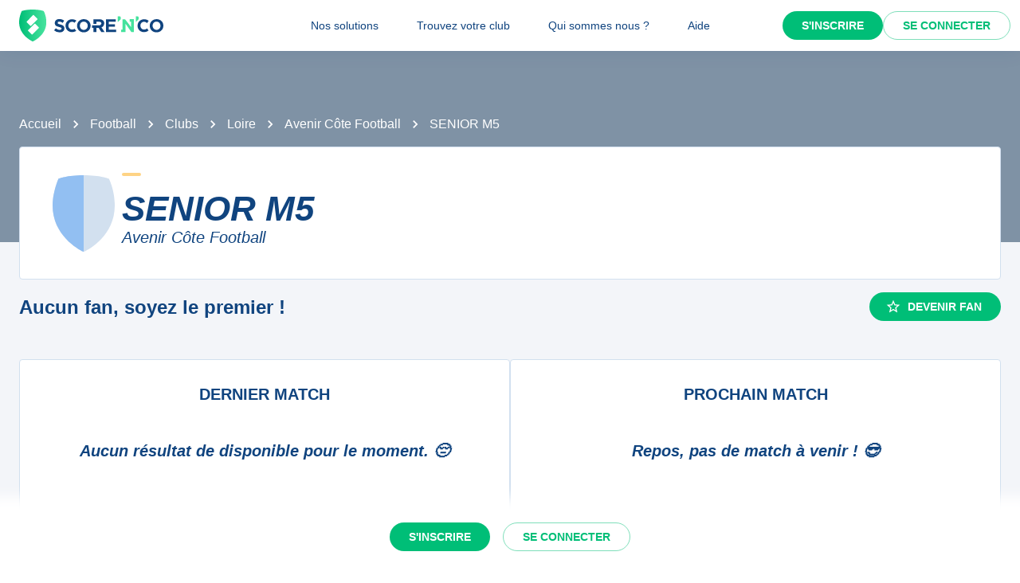

--- FILE ---
content_type: text/javascript;charset=utf-8
request_url: https://scorenco.com/_next/static/4HLhTP3goCM0MaSihoMGY/_buildManifest.js
body_size: 1357
content:
self.__BUILD_MANIFEST=function(s,e,t,a,o,c,i,l,r,n,p,u,h,d,b,k,g,m,y,f,v,j,x,_,w,I){return{__rewrites:{afterFiles:[{has:s,source:o,destination:o},{has:s,source:"/",destination:"/"},{has:s,source:i,destination:i},{has:s,source:l,destination:l},{has:s,source:r,destination:r},{has:s,source:"/sitemap.xml",destination:g},{has:s,source:n,destination:n},{has:s,source:p,destination:p},{has:s,source:u,destination:u},{has:s,source:h,destination:h},{has:s,source:"/sitemap/:sport(basket|football|hand|hockey-sur-glace|rink-hockey|roller-hockey|rugby|volley)/clubs.xml",destination:"/sitemap/:sport/clubs.xml"},{has:s,source:"/:sport(basket|football|hand|hockey-sur-glace|rink-hockey|roller-hockey|rugby|volley)",destination:"/sport/:sport"},{has:s,source:"/:sport(basket|football|hand|hockey-sur-glace|rink-hockey|roller-hockey|rugby|volley)/match-:event",destination:"/sport/:sport/:event"},{has:s,source:m,destination:m},{has:s,source:"/:sport(basket|football|hand|hockey-sur-glace|rink-hockey|roller-hockey|rugby|volley)/clubs",destination:"/sport/:sport/clubs"},{has:s,source:"/:sport(basket|football|hand|hockey-sur-glace|rink-hockey|roller-hockey|rugby|volley)/clubs/:club",destination:"/sport/:sport/clubs/:club"},{has:s,source:"/:sport(basket|football|hand|hockey-sur-glace|rink-hockey|roller-hockey|rugby|volley)/competitions",destination:"/sport/:sport/competitions"},{has:s,source:"/:sport(basket|football|hand|hockey-sur-glace|rink-hockey|roller-hockey|rugby|volley)/competitions/:competition*",destination:"/sport/:sport/competitions/:competition*"},{has:s,source:"/:sport(basket|football|hand|hockey-sur-glace|rink-hockey|roller-hockey|rugby|volley)/clubs/:club/:team",destination:"/sport/:sport/clubs/:club/teams/:team"},{has:s,source:"/:sport(basket|football|hand|hockey-sur-glace|rink-hockey|roller-hockey|rugby|volley)/ligues-:league",destination:y},{has:s,source:"/de/:sport(basket|football|hand|hockey-sur-glace|rink-hockey|roller-hockey|rugby|volley)/leagues-:league",destination:y},{has:s,source:"/:sport(basket|football|hand|hockey-sur-glace|rink-hockey|roller-hockey|rugby|volley)/niveaux-:level",destination:f},{has:s,source:"/de/:sport(basket|football|hand|hockey-sur-glace|rink-hockey|roller-hockey|rugby|volley)/levels-:level",destination:f},{has:s,source:"/:parentSlug(clubs|partenaires|fans)/:landingSlug",destination:"/landing/:parentSlug--:landingSlug"},{has:s,source:"/:landingSlug",destination:"/landing/:landingSlug"},{has:s,source:d,destination:d},{has:s,source:v,destination:v}],beforeFiles:[],fallback:[]},"/":[e,b,t,a,j,"static/chunks/pages/index-502dcabbae1c5b44.js"],"/__404":[e,t,"static/chunks/pages/__404-b097cf96aae2c3a0.js"],"/_error":[e,t,"static/chunks/pages/_error-8e1037806c677dfe.js"],"/admin":["static/chunks/pages/admin-e644d9e50fb69206.js"],"/ads.txt":["static/chunks/pages/ads.txt-54f2deeba294ed76.js"],"/cognito-callback":[e,t,"static/chunks/pages/cognito-callback-753867e4c413662a.js"],"/connect":[e,k,x,"static/chunks/9247-8121ec01d0290cf6.js",t,"static/chunks/pages/connect-1e3e4bd4e0e3dac8.js"],"/healthcheck":["static/chunks/pages/healthcheck-4ee13eded829f98b.js"],"/landing/[landingSlug]":[e,t,a,"static/chunks/pages/landing/[landingSlug]-248e3af9d0d0e4d8.js"],"/overlay/[event]":[e,t,"static/chunks/pages/overlay/[event]-cef0c47bee017db4.js"],"/sitemap/sitemap-clubs.xml":["static/chunks/pages/sitemap/sitemap-clubs.xml-40584685f15db45f.js"],"/sitemap/sitemap-competitions.xml":["static/chunks/pages/sitemap/sitemap-competitions.xml-7d7e1c923fd0e5dd.js"],"/sitemap/sitemap-lives.xml":["static/chunks/pages/sitemap/sitemap-lives.xml-c8725b4427e8b578.js"],"/sitemap/sitemap-static.xml":["static/chunks/pages/sitemap/sitemap-static.xml-ad4fc2062f8f9026.js"],"/sitemap/sitemap.xml":["static/chunks/pages/sitemap/sitemap.xml-1bcea18d22f98655.js"],"/sitemap/[sport]/clubs.xml":["static/chunks/pages/sitemap/[sport]/clubs.xml-5a81714a27e0f51c.js"],"/sitemap/[sport]/lives.xml":["static/chunks/pages/sitemap/[sport]/lives.xml-14c4d7e99516d53d.js"],"/sport/[sport]":[e,k,x,_,b,"static/chunks/8348-a7e2f34d8fcace6e.js",t,a,j,"static/chunks/pages/sport/[sport]-20f36ad95fd02bbd.js"],"/sport/[sport]/clubs":[e,t,"static/chunks/pages/sport/[sport]/clubs-0ebb3bcd5a0caa06.js"],"/sport/[sport]/clubs/[club]":[e,w,t,"static/chunks/pages/sport/[sport]/clubs/[club]-6842d475e05509e8.js"],"/sport/[sport]/clubs/[club]/teams/[team]":[e,w,k,"static/chunks/2022-b1b27db11836d78f.js",t,I,"static/chunks/pages/sport/[sport]/clubs/[club]/teams/[team]-e0f941e804bccc00.js"],"/sport/[sport]/competitions":[e,t,"static/chunks/pages/sport/[sport]/competitions-311d35cae4788e3e.js"],"/sport/[sport]/competitions/[competition]":[e,t,I,"static/chunks/pages/sport/[sport]/competitions/[competition]-a0cf914abc93c7b8.js"],"/sport/[sport]/leagues/[league]":[e,t,"static/chunks/pages/sport/[sport]/leagues/[league]-206194cd607ce2a7.js"],"/sport/[sport]/levels/[level]":[e,_,t,"static/chunks/pages/sport/[sport]/levels/[level]-76ca80d8f365ff2b.js"],"/sport/[sport]/[event]":[e,b,t,a,"static/chunks/pages/sport/[sport]/[event]-c9ea54db839e09aa.js"],"/widget/[widgetId]":["static/chunks/pages/widget/[widgetId]-e7312554c919b1d6.js"],"/widgets/city/[widgetId]":["static/chunks/pages/widgets/city/[widgetId]-3b4f180dac1ee293.js"],sortedPages:["/","/__404","/_app","/_error",d,o,l,r,i,"/landing/[landingSlug]","/overlay/[event]",u,p,h,n,g,"/sitemap/[sport]/clubs.xml","/sitemap/[sport]/lives.xml","/sport/[sport]","/sport/[sport]/clubs","/sport/[sport]/clubs/[club]","/sport/[sport]/clubs/[club]/teams/[team]","/sport/[sport]/competitions","/sport/[sport]/competitions/[competition]","/sport/[sport]/leagues/[league]","/sport/[sport]/levels/[level]","/sport/[sport]/[event]","/widget/[widgetId]","/widgets/city/[widgetId]"]}}(void 0,"static/chunks/5644-cae65c29d9e49da2.js","static/chunks/287-452e779b55ba79fc.js","static/chunks/2376-5945665a3b565afa.js","/ads.txt","/","/healthcheck","/cognito-callback","/connect","/sitemap/sitemap-static.xml","/sitemap/sitemap-competitions.xml","/sitemap/sitemap-clubs.xml","/sitemap/sitemap-lives.xml","/admin","static/chunks/666-12f78b6f08a00dd9.js","static/chunks/5794-1b7c5d482de5b4da.js","/sitemap/sitemap.xml","/overlay/:event","/sport/:sport/leagues/:league","/sport/:sport/levels/:level","/widget/:widgetId","static/chunks/8230-405c701a1a92d9a5.js","static/chunks/5417-d786a5bf04f47a7e.js","static/chunks/7084-91700d1f2714bb58.js","static/chunks/977-41384350d8b7ca0a.js","static/chunks/3407-0013fe86fef5c41d.js"),self.__BUILD_MANIFEST_CB&&self.__BUILD_MANIFEST_CB();